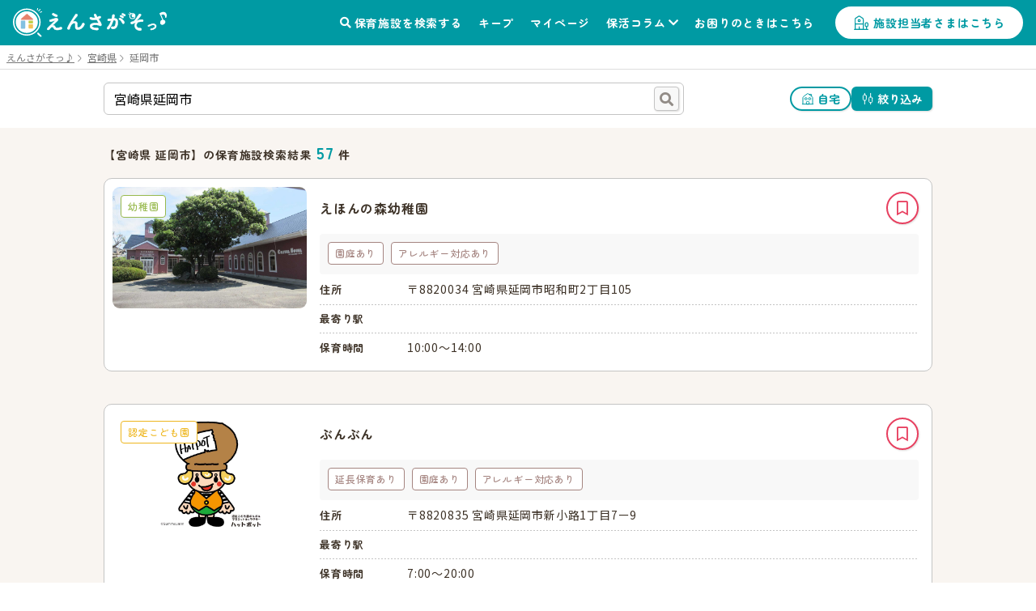

--- FILE ---
content_type: text/html; charset=utf-8
request_url: https://ensagaso.com/search/prefecture_45/city_1789
body_size: 8079
content:
<!DOCTYPE html>
<html lang="ja">
    <head>
        <meta charset="UTF-8">
        <meta name="viewport" content="width=device-width,initial-scale=1">
        <title>宮崎県 延岡市の保育施設一覧 | 保育園探しならえんさがそっ♪</title>
        <meta name="description" content="宮崎県 延岡市の保育施設一覧ページです。保育園・認定こども園・幼稚園探しがもっとスムーズに、もっと楽になる検索サイト【えんさがそっ♪】。保活のお悩みを解決します。">

                <!-- ogp start -->
<meta property="og:url" content="https://ensagaso.com/search/prefecture_45/city_1789">
<meta property="og:type" content="website">
<meta property="og:title" content="宮崎県 延岡市の保育施設一覧 | 保育園探しならえんさがそっ♪">
<meta property="og:description" content="宮崎県 延岡市の保育施設一覧ページです。保育園・認定こども園・幼稚園探しがもっとスムーズに、もっと楽になる検索サイト【えんさがそっ♪】。保活のお悩みを解決します。">
<meta property="og:site_name" content="えんさがそっ♪">
<meta property="og:image" content="https://ensagaso.com/static/parent/img/ogp.jpg">
<!-- //ogp end -->
        <link rel="canonical" href="https://ensagaso.com/search/prefecture_45/city_1789">
        <link rel="stylesheet" href="https://use.fontawesome.com/releases/v5.6.1/css/all.css">
        <link rel="preconnect" href="https://fonts.googleapis.com">
        <link rel="preconnect" href="https://fonts.gstatic.com" crossorigin>
        <link href="https://fonts.googleapis.com/css2?family=Noto+Sans+JP:wght@400;700&family=Zen+Maru+Gothic:wght@500;700&display=swap" rel="stylesheet">
        <link rel="stylesheet" href="//cdn.jsdelivr.net/npm/slick-carousel@1.8.1/slick/slick.css"/>
        <link rel="stylesheet" href="//cdn.jsdelivr.net/npm/slick-carousel@1.8.1/slick/slick-theme.css">
        <link href="https://cdnjs.cloudflare.com/ajax/libs/toastr.js/latest/css/toastr.min.css" rel="stylesheet">
        <link rel="stylesheet" href="https://unpkg.com/microtip/microtip.css">
        <link rel="stylesheet" href="/static/parent/css/style.css?id=1dec300d331ce3fae494c38b30de6067">
        <link rel="icon" href="/favicon.ico">

        <!-- Google Tag Manager -->
<script>(function(w,d,s,l,i){w[l]=w[l]||[];w[l].push({'gtm.start':
new Date().getTime(),event:'gtm.js'});var f=d.getElementsByTagName(s)[0],
j=d.createElement(s),dl=l!='dataLayer'?'&l='+l:'';j.async=true;j.src=
'https://www.googletagmanager.com/gtm.js?id='+i+dl;f.parentNode.insertBefore(j,f);
})(window,document,'script','dataLayer','GTM-PM5ZTXZ');</script>
<!-- End Google Tag Manager -->        <script async src="https://pagead2.googlesyndication.com/pagead/js/adsbygoogle.js?client=ca-pub-6423839436696932" crossorigin="anonymous"></script>

        <meta name="csrf-token" content="Gp5BCMx8Frmz9OEqcjKXyXhyN3Jt8ymCqSjJucFQ">
    </head>
    <body>
        <!-- Google Tag Manager (noscript) -->
<noscript><iframe src="https://www.googletagmanager.com/ns.html?id=GTM-PM5ZTXZ"
height="0" width="0" style="display:none;visibility:hidden"></iframe></noscript>
<!-- End Google Tag Manager (noscript) -->        <header class="header">
    <!-- nav-header -->
    <nav class="nav-header" id="js-nav-header">
        <div class="nav-header__container">
                            <a href="/" class="nav-header__logo"><img src="/static/parent/img/logo.svg" alt="えんさがそっ♪"></a>
                        <ul class="nav-header__menu">
                <li class="nav-header__menu-item">
                    <a href="/map" class="nav-header__link">保育施設を検索する</a>
                </li>
                <li class="nav-header__menu-item">
                    <a href="/parent/keep" class="nav-header__link">キープ</a>
                </li>
                <li class="nav-header__menu-item">
                    <a href="/parent/mypage" class="nav-header__link">マイページ</a>
                </li>
                <li class="nav-header__menu-item nav-header__item--has-2nd-menu">
                    <a class="nav-header__link" href="/column">保活コラム</a>
                    <ul class="nav-header__2nd-menu">
                        <li class="nav-header__2nd-menu-item"><a href="/column#step">保活について知ろう！</a></li>
                        <li class="nav-header__2nd-menu-item"><a href="/column#book">育休応援コンテンツ</a></li>
                        <li class="nav-header__2nd-menu-item"><a href="/column#birth">働き方・生まれ月で見る保活</a></li>
                        <li class="nav-header__2nd-menu-item"><a href="/column#recommend">保活のおすすめ記事</a></li>
                        <li class="nav-header__2nd-menu-item"><a href="/column#area">エリア別保活情報</a></li>
                    </ul>
                </li>
                <li class="nav-header__menu-item">
                    <a href="/contact" class="nav-header__link">お困りのときはこちら</a>
                </li>
                                <li class="nav-header__menu-item">
                    <a href="/nursery_entrance" class="nav-header__button">施設担当者さまはこちら</a>
                </li>
                            </ul>
            <a class="nav-header__favorite" href="/parent/keep">
                <div class="nav-header__favorite-txt">キープ</div>
            </a>
            <div class="nav-header__toggle" id="js-nav-drawer-open">
                <div class="nav-header__toggle-line"></div>
                <div class="nav-header__toggle-line"></div>
                <div class="nav-header__toggle-line"></div>
                <div class="nav-header__toggle-txt">メニュー</div>
            </div>
        </div>
    </nav>
    <nav class="nav-drawer" id="js-nav-drawer" data-open="false">
        <div class="nav-drawer__container" style="display:none;">
            <div class="nav-drawer__menu-button">
                <button  class="nav-drawer__button-close" id="js-nav-drawer-close">
                    <div class="nav-drawer__button-close-line"></div>
                    <div class="nav-drawer__button-close-line"></div>
                </button>
            </div>
            <ul class="nav-drawer__menu">

                                    <li class="nav-drawer__menu-item nav-drawer__menu-item--button">
                        <a href="/parent/login" class="button-drawer button-drawer--login">ログイン</a>
                        <a href="/parent/register" class="button-drawer">新規登録</a>
                    </li>
                                <li class="nav-drawer__menu-item">
                    <a href="/map" class="nav-drawer__link">保育施設を検索する</a>
                </li>
                <li class="nav-drawer__menu-item">
                    <a href="/parent/keep" class="nav-drawer__link">キープリスト</a>
                </li>
                <li class="nav-drawer__menu-item">
                    <a href="/parent/mypage" class="nav-drawer__link">マイページ</a>
                </li>
                <li class="nav-drawer__menu-item">
                    <span class="nav-drawer__link nav-drawer__link--has-2nd-menu">保活コラム</span>
                    <ul class="nav-drawer__2nd-menu">
                        <li class="nav-drawer__2nd-menu-item"><a href="/column#step">保活について知ろう！</a></li>
                        <li class="nav-drawer__2nd-menu-item"><a href="/column#book">育休応援コンテンツ</a></li>
                        <li class="nav-drawer__2nd-menu-item"><a href="/column#birth">働き方・生まれ月で見る保活</a></li>
                        <li class="nav-drawer__2nd-menu-item"><a href="/column#recommend">保活のおすすめ記事</a></li>
                        <li class="nav-drawer__2nd-menu-item"><a href="/column#area">エリア別保活情報</a></li>
                    </ul>
                </li>
                <li class="nav-drawer__menu-item">
                    <a href="/contact" class="nav-drawer__link">お困りのときはこちら</a>
                </li>

                                <li class="nav-drawer__menu-item">
                    <a href="/nursery_entrance" class="nav-drawer__link">施設担当者さまはこちら</a>
                </li>
                            </ul>
        </div>
    </nav>
    <div class="nav-drawer__overlay" id="js-nav-drawer-overlay"></div>
</header>
        <main class="wrapper ">
                            <div class="breadcrumbs">
        <ul class="breadcrumbs__list" itemscope itemtype="https://schema.org/BreadcrumbList">
            
                                    <li class="breadcrumbs__item" itemprop="itemListElement" itemscope itemtype="https://schema.org/ListItem">
                        <a itemprop="item" href="/" class="breadcrumbs__link">
                            <span itemprop="name">えんさがそっ♪</span>
                        </a>
                        <meta itemprop="position" content="1" />
                    </li>
                
            
                                    <li class="breadcrumbs__item" itemprop="itemListElement" itemscope itemtype="https://schema.org/ListItem">
                        <a itemprop="item" href="/search/prefecture_45" class="breadcrumbs__link">
                            <span itemprop="name">宮崎県</span>
                        </a>
                        <meta itemprop="position" content="2" />
                    </li>
                
            
                                    <li class="breadcrumbs__item breadcrumbs__current active" itemprop="itemListElement" itemscope itemtype="https://schema.org/ListItem">
                        <span itemprop="name">延岡市</span>
                        <meta itemprop="position" content="3" />
                    </li>
                
                    </ul>
    </div>

                        <section class="nursery-search js-list-page">
    <div class="nursery-search__input">
        <input type="text" name="search" id="search" class="form__input--text-search" placeholder="駅名、エリア名を入力" value="宮崎県延岡市">
        <button type="button" class="button-mark button-mark--search js-search">検索する</button>
    </div>
    <ul class="nursery-search__control">
        <li class="nursery-search__control-item js-gps" style="display:none;"><button type="button" class="button-small button-small--current-location">現在地</button></li>
        <li class="nursery-search__control-item"><button type="button" class="button-small button-small--home">自宅</button></li>
        <li class="nursery-search__control-item"><button type="button" class="button-condition js-modal-show" data-target="#js-modal-condition" id="js-button-condition">絞り込み</button></li>
    </ul>
</section>

<section class="nursery-result">
    <div class="nursery-list-wrap">
        <div class="nursery-result__control">
                        <h1 class="nursery-result__count">【宮崎県 延岡市】の保育施設検索結果<span> 57</span>&nbsp;件</h1>
        </div>
        <ul class="nursery-list">
                        <li class="nursery-list__container " data-latitude="32.58836974" data-longitude="131.67989956">
                                <a class="ga-link-nursery-list_search" href="/ns/13515" target="_blank">
                    <div class="nursery-list__pic-area">
                        <img class="nursery-list__pic" src="/parent/image?id=33362" alt="えほんの森幼稚園">
                        <span class="icon--nursery-type type4">幼稚園</span>
                    </div>
                                        <div class="nursery-list__favorite-name-area">
                        <h2 class="nursery-list__name">
                            えほんの森幼稚園
                        </h2>
                        <div class="nursery-list__favorite-btn-area">
                            <button type="button"
                                    class="button-favorite--mark js-prevent-default js-favorite-button  ga-submit-keep-list_search"
                                    data-target="#js-modal-dialog"
                                    data-nursery_id="13515">キープ
                            </button>
                        </div>
                    </div>
                    <ul class="nursery-list__category">
                    <li class='icon--feature'>園庭あり</li>
                    <li class='icon--feature'>アレルギー対応あり</li>
            </ul>
                    <p class="nursery-list__distance-from-pin js-distance" style="display:none;" data-latitude="32.58836974" data-longitude="131.67989956">計算中...</p>
<div class="nursery-list__list-container">
    <dl class="nursery-list__list">
        <dt class="nursery-list__list-heading">住所</dt>
        <dd class="nursery-list__list-content">〒8820034 宮崎県延岡市昭和町2丁目105</dd>
    </dl>
    <dl class="nursery-list__list">
        <dt class="nursery-list__list-heading">最寄り駅</dt>
        <dd class="nursery-list__list-content">
                    </dd>
    </dl>
    <dl class="nursery-list__list">
        <dt class="nursery-list__list-heading">保育時間</dt>
        <dd class="nursery-list__list-content">10:00～14:00</dd>
    </dl>
    </div>
                </a>

            </li>
                        <li class="nursery-list__container " data-latitude="32.57168416" data-longitude="131.66503164">
                                <a class="ga-link-nursery-list_search" href="/ns/13586" target="_blank">
                    <div class="nursery-list__pic-area">
                        <img class="nursery-list__pic" src="/parent/image?id=27908" alt="ぶんぶん">
                        <span class="icon--nursery-type type3">認定こども園</span>
                    </div>
                                        <div class="nursery-list__favorite-name-area">
                        <h2 class="nursery-list__name">
                            ぶんぶん
                        </h2>
                        <div class="nursery-list__favorite-btn-area">
                            <button type="button"
                                    class="button-favorite--mark js-prevent-default js-favorite-button  ga-submit-keep-list_search"
                                    data-target="#js-modal-dialog"
                                    data-nursery_id="13586">キープ
                            </button>
                        </div>
                    </div>
                    <ul class="nursery-list__category">
                    <li class='icon--feature'>延長保育あり</li>
                    <li class='icon--feature'>園庭あり</li>
                    <li class='icon--feature'>アレルギー対応あり</li>
            </ul>
                    <p class="nursery-list__distance-from-pin js-distance" style="display:none;" data-latitude="32.57168416" data-longitude="131.66503164">計算中...</p>
<div class="nursery-list__list-container">
    <dl class="nursery-list__list">
        <dt class="nursery-list__list-heading">住所</dt>
        <dd class="nursery-list__list-content">〒8820835 宮崎県延岡市新小路1丁目7ー9</dd>
    </dl>
    <dl class="nursery-list__list">
        <dt class="nursery-list__list-heading">最寄り駅</dt>
        <dd class="nursery-list__list-content">
                    </dd>
    </dl>
    <dl class="nursery-list__list">
        <dt class="nursery-list__list-heading">保育時間</dt>
        <dd class="nursery-list__list-content">7:00～20:00</dd>
    </dl>
    </div>
                </a>

            </li>
                        <li class="nursery-list__container " data-latitude="32.57679023" data-longitude="131.68580249">
                                <a class="ga-link-nursery-list_search" href="/ns/13513" target="_blank">
                    <div class="nursery-list__pic-area">
                        <img class="nursery-list__pic" src="/parent/image?id=" alt="東幼稚園">
                        <span class="icon--nursery-type type3">認定こども園</span>
                    </div>
                                        <div class="nursery-list__favorite-name-area">
                        <h2 class="nursery-list__name">
                            東幼稚園
                        </h2>
                        <div class="nursery-list__favorite-btn-area">
                            <button type="button"
                                    class="button-favorite--mark js-prevent-default js-favorite-button  ga-submit-keep-list_search"
                                    data-target="#js-modal-dialog"
                                    data-nursery_id="13513">キープ
                            </button>
                        </div>
                    </div>
                    <ul class="nursery-list__category">
                    <li class='icon--feature'>一時保育あり</li>
                    <li class='icon--feature'>園庭あり</li>
            </ul>
                    <p class="nursery-list__distance-from-pin js-distance" style="display:none;" data-latitude="32.57679023" data-longitude="131.68580249">計算中...</p>
<div class="nursery-list__list-container">
    <dl class="nursery-list__list">
        <dt class="nursery-list__list-heading">住所</dt>
        <dd class="nursery-list__list-content">〒8820855 宮崎県延岡市卸本町7-24</dd>
    </dl>
    <dl class="nursery-list__list">
        <dt class="nursery-list__list-heading">最寄り駅</dt>
        <dd class="nursery-list__list-content">
                    </dd>
    </dl>
    <dl class="nursery-list__list">
        <dt class="nursery-list__list-heading">保育時間</dt>
        <dd class="nursery-list__list-content">7:00～18:00</dd>
    </dl>
    </div>
                </a>

            </li>
                        <li class="nursery-list__container " data-latitude="32.58456796" data-longitude="131.63368899">
                                <a class="ga-link-nursery-list_search" href="/ns/13585" target="_blank">
                    <div class="nursery-list__pic-area">
                        <img class="nursery-list__pic" src="/parent/image?id=" alt="松山保育園">
                        <span class="icon--nursery-type type1">認可保育園</span>
                    </div>
                                        <div class="nursery-list__favorite-name-area">
                        <h2 class="nursery-list__name">
                            松山保育園
                        </h2>
                        <div class="nursery-list__favorite-btn-area">
                            <button type="button"
                                    class="button-favorite--mark js-prevent-default js-favorite-button  ga-submit-keep-list_search"
                                    data-target="#js-modal-dialog"
                                    data-nursery_id="13585">キープ
                            </button>
                        </div>
                    </div>
                    <ul class="nursery-list__category">
                    <li class='icon--feature'>一時保育あり</li>
                    <li class='icon--feature'>障がい児受け入れ体制あり</li>
                    <li class='icon--feature'>園庭あり</li>
            </ul>
                    <p class="nursery-list__distance-from-pin js-distance" style="display:none;" data-latitude="32.58456796" data-longitude="131.63368899">計算中...</p>
<div class="nursery-list__list-container">
    <dl class="nursery-list__list">
        <dt class="nursery-list__list-heading">住所</dt>
        <dd class="nursery-list__list-content">〒8820062 宮崎県延岡市松山町1106のイ</dd>
    </dl>
    <dl class="nursery-list__list">
        <dt class="nursery-list__list-heading">最寄り駅</dt>
        <dd class="nursery-list__list-content">
                    </dd>
    </dl>
    <dl class="nursery-list__list">
        <dt class="nursery-list__list-heading">保育時間</dt>
        <dd class="nursery-list__list-content">7:00～19:00</dd>
    </dl>
    </div>
                </a>

            </li>
                        <li class="nursery-list__container " data-latitude="32.58008525" data-longitude="131.6403636">
                                <a class="ga-link-nursery-list_search" href="/ns/13588" target="_blank">
                    <div class="nursery-list__pic-area">
                        <img class="nursery-list__pic" src="/parent/image?id=" alt="わかたけ保育園">
                        <span class="icon--nursery-type type1">認可保育園</span>
                    </div>
                                        <div class="nursery-list__favorite-name-area">
                        <h2 class="nursery-list__name">
                            わかたけ保育園
                        </h2>
                        <div class="nursery-list__favorite-btn-area">
                            <button type="button"
                                    class="button-favorite--mark js-prevent-default js-favorite-button  ga-submit-keep-list_search"
                                    data-target="#js-modal-dialog"
                                    data-nursery_id="13588">キープ
                            </button>
                        </div>
                    </div>
                    <ul class="nursery-list__category">
                    <li class='icon--feature'>延長保育あり</li>
                    <li class='icon--feature'>障がい児受け入れ体制あり</li>
                    <li class='icon--feature'>園庭あり</li>
            </ul>
                    <p class="nursery-list__distance-from-pin js-distance" style="display:none;" data-latitude="32.58008525" data-longitude="131.6403636">計算中...</p>
<div class="nursery-list__list-container">
    <dl class="nursery-list__list">
        <dt class="nursery-list__list-heading">住所</dt>
        <dd class="nursery-list__list-content">〒8820802 宮崎県延岡市野地町6丁目2013番地1</dd>
    </dl>
    <dl class="nursery-list__list">
        <dt class="nursery-list__list-heading">最寄り駅</dt>
        <dd class="nursery-list__list-content">
                    </dd>
    </dl>
    <dl class="nursery-list__list">
        <dt class="nursery-list__list-heading">保育時間</dt>
        <dd class="nursery-list__list-content">7:00～18:00</dd>
    </dl>
    </div>
                </a>

            </li>
                        <li class="nursery-list__container " data-latitude="32.52778543" data-longitude="131.6683335">
                                <a class="ga-link-nursery-list_search" href="/ns/13590" target="_blank">
                    <div class="nursery-list__pic-area">
                        <img class="nursery-list__pic" src="/parent/image?id=" alt="幼保連携型認定こども園友愛保育園">
                        <span class="icon--nursery-type type3">認定こども園</span>
                    </div>
                                        <div class="nursery-list__favorite-name-area">
                        <h2 class="nursery-list__name">
                            幼保連携型認定こども園友愛保育園
                        </h2>
                        <div class="nursery-list__favorite-btn-area">
                            <button type="button"
                                    class="button-favorite--mark js-prevent-default js-favorite-button  ga-submit-keep-list_search"
                                    data-target="#js-modal-dialog"
                                    data-nursery_id="13590">キープ
                            </button>
                        </div>
                    </div>
                    <ul class="nursery-list__category">
                    <li class='icon--feature'>一時保育あり</li>
                    <li class='icon--feature'>障がい児受け入れ体制あり</li>
                    <li class='icon--feature'>園庭あり</li>
            </ul>
                    <p class="nursery-list__distance-from-pin js-distance" style="display:none;" data-latitude="32.52778543" data-longitude="131.6683335">計算中...</p>
<div class="nursery-list__list-container">
    <dl class="nursery-list__list">
        <dt class="nursery-list__list-heading">住所</dt>
        <dd class="nursery-list__list-content">〒8890503 宮崎県延岡市伊形町2203</dd>
    </dl>
    <dl class="nursery-list__list">
        <dt class="nursery-list__list-heading">最寄り駅</dt>
        <dd class="nursery-list__list-content">
                    </dd>
    </dl>
    <dl class="nursery-list__list">
        <dt class="nursery-list__list-heading">保育時間</dt>
        <dd class="nursery-list__list-content">7:00～19:00</dd>
    </dl>
    </div>
                </a>

            </li>
                        <li class="nursery-list__container " data-latitude="32.55342488" data-longitude="131.67350148">
                                <a class="ga-link-nursery-list_search" href="/ns/13591" target="_blank">
                    <div class="nursery-list__pic-area">
                        <img class="nursery-list__pic" src="/parent/image?id=" alt="みなみ保育園">
                        <span class="icon--nursery-type type1">認可保育園</span>
                    </div>
                                        <div class="nursery-list__favorite-name-area">
                        <h2 class="nursery-list__name">
                            みなみ保育園
                        </h2>
                        <div class="nursery-list__favorite-btn-area">
                            <button type="button"
                                    class="button-favorite--mark js-prevent-default js-favorite-button  ga-submit-keep-list_search"
                                    data-target="#js-modal-dialog"
                                    data-nursery_id="13591">キープ
                            </button>
                        </div>
                    </div>
                    <ul class="nursery-list__category">
                    <li class='icon--feature'>障がい児受け入れ体制あり</li>
                    <li class='icon--feature'>園庭あり</li>
            </ul>
                    <p class="nursery-list__distance-from-pin js-distance" style="display:none;" data-latitude="32.55342488" data-longitude="131.67350148">計算中...</p>
<div class="nursery-list__list-container">
    <dl class="nursery-list__list">
        <dt class="nursery-list__list-heading">住所</dt>
        <dd class="nursery-list__list-content">〒8820866 宮崎県延岡市平原町2丁目822番地1</dd>
    </dl>
    <dl class="nursery-list__list">
        <dt class="nursery-list__list-heading">最寄り駅</dt>
        <dd class="nursery-list__list-content">
                    </dd>
    </dl>
    <dl class="nursery-list__list">
        <dt class="nursery-list__list-heading">保育時間</dt>
        <dd class="nursery-list__list-content">7:00～19:00</dd>
    </dl>
    </div>
                </a>

            </li>
                        <li class="nursery-list__container " data-latitude="32.59513003" data-longitude="131.66960257">
                                <a class="ga-link-nursery-list_search" href="/ns/13600" target="_blank">
                    <div class="nursery-list__pic-area">
                        <img class="nursery-list__pic" src="/parent/image?id=" alt="認定こども園 延岡望幼稚園">
                        <span class="icon--nursery-type type3">認定こども園</span>
                    </div>
                                        <div class="nursery-list__favorite-name-area">
                        <h2 class="nursery-list__name">
                            認定こども園 延岡望幼稚園
                        </h2>
                        <div class="nursery-list__favorite-btn-area">
                            <button type="button"
                                    class="button-favorite--mark js-prevent-default js-favorite-button  ga-submit-keep-list_search"
                                    data-target="#js-modal-dialog"
                                    data-nursery_id="13600">キープ
                            </button>
                        </div>
                    </div>
                    <ul class="nursery-list__category">
                    <li class='icon--feature'>一時保育あり</li>
                    <li class='icon--feature'>園庭あり</li>
            </ul>
                    <p class="nursery-list__distance-from-pin js-distance" style="display:none;" data-latitude="32.59513003" data-longitude="131.66960257">計算中...</p>
<div class="nursery-list__list-container">
    <dl class="nursery-list__list">
        <dt class="nursery-list__list-heading">住所</dt>
        <dd class="nursery-list__list-content">〒8820031 宮崎県延岡市中川原町2丁目4704-6</dd>
    </dl>
    <dl class="nursery-list__list">
        <dt class="nursery-list__list-heading">最寄り駅</dt>
        <dd class="nursery-list__list-content">
                    </dd>
    </dl>
    <dl class="nursery-list__list">
        <dt class="nursery-list__list-heading">保育時間</dt>
        <dd class="nursery-list__list-content">7:00～18:30</dd>
    </dl>
    </div>
                </a>

            </li>
                        <li class="nursery-list__container " data-latitude="32.61673179" data-longitude="131.69147502">
                                <a class="ga-link-nursery-list_search" href="/ns/13601" target="_blank">
                    <div class="nursery-list__pic-area">
                        <img class="nursery-list__pic" src="/parent/image?id=" alt="幼保連携型認定こども園カナリヤ">
                        <span class="icon--nursery-type type3">認定こども園</span>
                    </div>
                                        <div class="nursery-list__favorite-name-area">
                        <h2 class="nursery-list__name">
                            幼保連携型認定こども園カナリヤ
                        </h2>
                        <div class="nursery-list__favorite-btn-area">
                            <button type="button"
                                    class="button-favorite--mark js-prevent-default js-favorite-button  ga-submit-keep-list_search"
                                    data-target="#js-modal-dialog"
                                    data-nursery_id="13601">キープ
                            </button>
                        </div>
                    </div>
                    <ul class="nursery-list__category">
                    <li class='icon--feature'>一時保育あり</li>
                    <li class='icon--feature'>園庭あり</li>
            </ul>
                    <p class="nursery-list__distance-from-pin js-distance" style="display:none;" data-latitude="32.61673179" data-longitude="131.69147502">計算中...</p>
<div class="nursery-list__list-container">
    <dl class="nursery-list__list">
        <dt class="nursery-list__list-heading">住所</dt>
        <dd class="nursery-list__list-content">〒8820017 宮崎県延岡市川島町3851</dd>
    </dl>
    <dl class="nursery-list__list">
        <dt class="nursery-list__list-heading">最寄り駅</dt>
        <dd class="nursery-list__list-content">
                    </dd>
    </dl>
    <dl class="nursery-list__list">
        <dt class="nursery-list__list-heading">保育時間</dt>
        <dd class="nursery-list__list-content">7:00～19:00</dd>
    </dl>
    </div>
                </a>

            </li>
                        <li class="nursery-list__container " data-latitude="32.52089195" data-longitude="131.67714404">
                                <a class="ga-link-nursery-list_search" href="/ns/13603" target="_blank">
                    <div class="nursery-list__pic-area">
                        <img class="nursery-list__pic" src="/parent/image?id=" alt="一ツ岡南幼稚園">
                        <span class="icon--nursery-type type3">認定こども園</span>
                    </div>
                                        <div class="nursery-list__favorite-name-area">
                        <h2 class="nursery-list__name">
                            一ツ岡南幼稚園
                        </h2>
                        <div class="nursery-list__favorite-btn-area">
                            <button type="button"
                                    class="button-favorite--mark js-prevent-default js-favorite-button  ga-submit-keep-list_search"
                                    data-target="#js-modal-dialog"
                                    data-nursery_id="13603">キープ
                            </button>
                        </div>
                    </div>
                    <ul class="nursery-list__category">
                    <li class='icon--feature'>一時保育あり</li>
                    <li class='icon--feature'>園庭あり</li>
            </ul>
                    <p class="nursery-list__distance-from-pin js-distance" style="display:none;" data-latitude="32.52089195" data-longitude="131.67714404">計算中...</p>
<div class="nursery-list__list-container">
    <dl class="nursery-list__list">
        <dt class="nursery-list__list-heading">住所</dt>
        <dd class="nursery-list__list-content">〒8890506 宮崎県延岡市南一ケ岡2丁目14-1</dd>
    </dl>
    <dl class="nursery-list__list">
        <dt class="nursery-list__list-heading">最寄り駅</dt>
        <dd class="nursery-list__list-content">
                    </dd>
    </dl>
    <dl class="nursery-list__list">
        <dt class="nursery-list__list-heading">保育時間</dt>
        <dd class="nursery-list__list-content">7:15～18:15</dd>
    </dl>
    </div>
                </a>

            </li>
                        <li class="nursery-list__container " data-latitude="32.58726771" data-longitude="131.70527834">
                                <a class="ga-link-nursery-list_search" href="/ns/13604" target="_blank">
                    <div class="nursery-list__pic-area">
                        <img class="nursery-list__pic" src="/parent/image?id=" alt="ほうざい保育園">
                        <span class="icon--nursery-type type3">認定こども園</span>
                    </div>
                                        <div class="nursery-list__favorite-name-area">
                        <h2 class="nursery-list__name">
                            ほうざい保育園
                        </h2>
                        <div class="nursery-list__favorite-btn-area">
                            <button type="button"
                                    class="button-favorite--mark js-prevent-default js-favorite-button  ga-submit-keep-list_search"
                                    data-target="#js-modal-dialog"
                                    data-nursery_id="13604">キープ
                            </button>
                        </div>
                    </div>
                    <ul class="nursery-list__category">
                    <li class='icon--feature'>障がい児受け入れ体制あり</li>
                    <li class='icon--feature'>園庭あり</li>
            </ul>
                    <p class="nursery-list__distance-from-pin js-distance" style="display:none;" data-latitude="32.58726771" data-longitude="131.70527834">計算中...</p>
<div class="nursery-list__list-container">
    <dl class="nursery-list__list">
        <dt class="nursery-list__list-heading">住所</dt>
        <dd class="nursery-list__list-content">〒8820853 宮崎県延岡市方財町157</dd>
    </dl>
    <dl class="nursery-list__list">
        <dt class="nursery-list__list-heading">最寄り駅</dt>
        <dd class="nursery-list__list-content">
                    </dd>
    </dl>
    <dl class="nursery-list__list">
        <dt class="nursery-list__list-heading">保育時間</dt>
        <dd class="nursery-list__list-content">7:00～18:00</dd>
    </dl>
    </div>
                </a>

            </li>
                        <li class="nursery-list__container " data-latitude="32.57218329" data-longitude="131.64534694">
                                <a class="ga-link-nursery-list_search" href="/ns/13605" target="_blank">
                    <div class="nursery-list__pic-area">
                        <img class="nursery-list__pic" src="/parent/image?id=" alt="ゆりかごWEC学院">
                        <span class="icon--nursery-type type3">認定こども園</span>
                    </div>
                                        <div class="nursery-list__favorite-name-area">
                        <h2 class="nursery-list__name">
                            ゆりかごWEC学院
                        </h2>
                        <div class="nursery-list__favorite-btn-area">
                            <button type="button"
                                    class="button-favorite--mark js-prevent-default js-favorite-button  ga-submit-keep-list_search"
                                    data-target="#js-modal-dialog"
                                    data-nursery_id="13605">キープ
                            </button>
                        </div>
                    </div>
                    <ul class="nursery-list__category">
                    <li class='icon--feature'>一時保育あり</li>
                    <li class='icon--feature'>障がい児受け入れ体制あり</li>
                    <li class='icon--feature'>園庭あり</li>
            </ul>
                    <p class="nursery-list__distance-from-pin js-distance" style="display:none;" data-latitude="32.57218329" data-longitude="131.64534694">計算中...</p>
<div class="nursery-list__list-container">
    <dl class="nursery-list__list">
        <dt class="nursery-list__list-heading">住所</dt>
        <dd class="nursery-list__list-content">〒8820803 宮崎県延岡市大貫町4丁目2660-2</dd>
    </dl>
    <dl class="nursery-list__list">
        <dt class="nursery-list__list-heading">最寄り駅</dt>
        <dd class="nursery-list__list-content">
                    </dd>
    </dl>
    <dl class="nursery-list__list">
        <dt class="nursery-list__list-heading">保育時間</dt>
        <dd class="nursery-list__list-content">7:00～19:00</dd>
    </dl>
    </div>
                </a>

            </li>
                        <li class="nursery-list__container " data-latitude="32.59730816" data-longitude="131.68777918">
                                <a class="ga-link-nursery-list_search" href="/ns/13606" target="_blank">
                    <div class="nursery-list__pic-area">
                        <img class="nursery-list__pic" src="/parent/image?id=" alt="こばと保育園">
                        <span class="icon--nursery-type type3">認定こども園</span>
                    </div>
                                        <div class="nursery-list__favorite-name-area">
                        <h2 class="nursery-list__name">
                            こばと保育園
                        </h2>
                        <div class="nursery-list__favorite-btn-area">
                            <button type="button"
                                    class="button-favorite--mark js-prevent-default js-favorite-button  ga-submit-keep-list_search"
                                    data-target="#js-modal-dialog"
                                    data-nursery_id="13606">キープ
                            </button>
                        </div>
                    </div>
                    <ul class="nursery-list__category">
                    <li class='icon--feature'>一時保育あり</li>
                    <li class='icon--feature'>障がい児受け入れ体制あり</li>
                    <li class='icon--feature'>園庭あり</li>
            </ul>
                    <p class="nursery-list__distance-from-pin js-distance" style="display:none;" data-latitude="32.59730816" data-longitude="131.68777918">計算中...</p>
<div class="nursery-list__list-container">
    <dl class="nursery-list__list">
        <dt class="nursery-list__list-heading">住所</dt>
        <dd class="nursery-list__list-content">〒8820024 宮崎県延岡市大武町5299</dd>
    </dl>
    <dl class="nursery-list__list">
        <dt class="nursery-list__list-heading">最寄り駅</dt>
        <dd class="nursery-list__list-content">
                    </dd>
    </dl>
    <dl class="nursery-list__list">
        <dt class="nursery-list__list-heading">保育時間</dt>
        <dd class="nursery-list__list-content">6:30～22:00</dd>
    </dl>
    </div>
                </a>

            </li>
                        <li class="nursery-list__container " data-latitude="32.52549996" data-longitude="131.6804214">
                                <a class="ga-link-nursery-list_search" href="/ns/13607" target="_blank">
                    <div class="nursery-list__pic-area">
                        <img class="nursery-list__pic" src="/parent/image?id=" alt="第二ゆりかごWEC学院">
                        <span class="icon--nursery-type type3">認定こども園</span>
                    </div>
                                        <div class="nursery-list__favorite-name-area">
                        <h2 class="nursery-list__name">
                            第二ゆりかごWEC学院
                        </h2>
                        <div class="nursery-list__favorite-btn-area">
                            <button type="button"
                                    class="button-favorite--mark js-prevent-default js-favorite-button  ga-submit-keep-list_search"
                                    data-target="#js-modal-dialog"
                                    data-nursery_id="13607">キープ
                            </button>
                        </div>
                    </div>
                    <ul class="nursery-list__category">
                    <li class='icon--feature'>一時保育あり</li>
                    <li class='icon--feature'>障がい児受け入れ体制あり</li>
                    <li class='icon--feature'>園庭あり</li>
            </ul>
                    <p class="nursery-list__distance-from-pin js-distance" style="display:none;" data-latitude="32.52549996" data-longitude="131.6804214">計算中...</p>
<div class="nursery-list__list-container">
    <dl class="nursery-list__list">
        <dt class="nursery-list__list-heading">住所</dt>
        <dd class="nursery-list__list-content">〒8890505 宮崎県延岡市北一ヶ岡3丁目11-12</dd>
    </dl>
    <dl class="nursery-list__list">
        <dt class="nursery-list__list-heading">最寄り駅</dt>
        <dd class="nursery-list__list-content">
                    </dd>
    </dl>
    <dl class="nursery-list__list">
        <dt class="nursery-list__list-heading">保育時間</dt>
        <dd class="nursery-list__list-content">7:00～19:00</dd>
    </dl>
    </div>
                </a>

            </li>
                        <li class="nursery-list__container " data-latitude="32.56035714" data-longitude="131.53914445">
                                <a class="ga-link-nursery-list_search" href="/ns/13608" target="_blank">
                    <div class="nursery-list__pic-area">
                        <img class="nursery-list__pic" src="/parent/image?id=" alt="幼保連携型認定こども園つのだ保育園">
                        <span class="icon--nursery-type type3">認定こども園</span>
                    </div>
                                        <div class="nursery-list__favorite-name-area">
                        <h2 class="nursery-list__name">
                            幼保連携型認定こども園つのだ保育園
                        </h2>
                        <div class="nursery-list__favorite-btn-area">
                            <button type="button"
                                    class="button-favorite--mark js-prevent-default js-favorite-button  ga-submit-keep-list_search"
                                    data-target="#js-modal-dialog"
                                    data-nursery_id="13608">キープ
                            </button>
                        </div>
                    </div>
                    <ul class="nursery-list__category">
                    <li class='icon--feature'>一時保育あり</li>
                    <li class='icon--feature'>障がい児受け入れ体制あり</li>
                    <li class='icon--feature'>園庭あり</li>
            </ul>
                    <p class="nursery-list__distance-from-pin js-distance" style="display:none;" data-latitude="32.56035714" data-longitude="131.53914445">計算中...</p>
<div class="nursery-list__list-container">
    <dl class="nursery-list__list">
        <dt class="nursery-list__list-heading">住所</dt>
        <dd class="nursery-list__list-content">〒8820104 宮崎県延岡市北方町角田丑786番地</dd>
    </dl>
    <dl class="nursery-list__list">
        <dt class="nursery-list__list-heading">最寄り駅</dt>
        <dd class="nursery-list__list-content">
                    </dd>
    </dl>
    <dl class="nursery-list__list">
        <dt class="nursery-list__list-heading">保育時間</dt>
        <dd class="nursery-list__list-content">7:00～20:00</dd>
    </dl>
    </div>
                </a>

            </li>
                        <li class="nursery-list__container " data-latitude="32.5829734" data-longitude="131.6675781">
                                <a class="ga-link-nursery-list_search" href="/ns/13611" target="_blank">
                    <div class="nursery-list__pic-area">
                        <img class="nursery-list__pic" src="/parent/image?id=" alt="ちゃいるどべーす/IDEKITA(ほうざい保育園分園)">
                        <span class="icon--nursery-type type3">認定こども園</span>
                    </div>
                                        <div class="nursery-list__favorite-name-area">
                        <h2 class="nursery-list__name">
                            ちゃいるどべーす/IDEKITA(ほうざい保育園分園)
                        </h2>
                        <div class="nursery-list__favorite-btn-area">
                            <button type="button"
                                    class="button-favorite--mark js-prevent-default js-favorite-button  ga-submit-keep-list_search"
                                    data-target="#js-modal-dialog"
                                    data-nursery_id="13611">キープ
                            </button>
                        </div>
                    </div>
                    <ul class="nursery-list__category">
                    <li class='icon--feature'>園庭あり</li>
            </ul>
                    <p class="nursery-list__distance-from-pin js-distance" style="display:none;" data-latitude="32.5829734" data-longitude="131.6675781">計算中...</p>
<div class="nursery-list__list-container">
    <dl class="nursery-list__list">
        <dt class="nursery-list__list-heading">住所</dt>
        <dd class="nursery-list__list-content">〒8820856 宮崎県延岡市出北町1丁目16-1</dd>
    </dl>
    <dl class="nursery-list__list">
        <dt class="nursery-list__list-heading">最寄り駅</dt>
        <dd class="nursery-list__list-content">
                    </dd>
    </dl>
    <dl class="nursery-list__list">
        <dt class="nursery-list__list-heading">保育時間</dt>
        <dd class="nursery-list__list-content">7:00～18:00</dd>
    </dl>
    </div>
                </a>

            </li>
                        <li class="nursery-list__container " data-latitude="32.58019725" data-longitude="131.65889542">
                                <a class="ga-link-nursery-list_search" href="/ns/13612" target="_blank">
                    <div class="nursery-list__pic-area">
                        <img class="nursery-list__pic" src="/parent/image?id=" alt="おりいぶ(こばと保育園分園)">
                        <span class="icon--nursery-type type3">認定こども園</span>
                    </div>
                                        <div class="nursery-list__favorite-name-area">
                        <h2 class="nursery-list__name">
                            おりいぶ(こばと保育園分園)
                        </h2>
                        <div class="nursery-list__favorite-btn-area">
                            <button type="button"
                                    class="button-favorite--mark js-prevent-default js-favorite-button  ga-submit-keep-list_search"
                                    data-target="#js-modal-dialog"
                                    data-nursery_id="13612">キープ
                            </button>
                        </div>
                    </div>
                    <ul class="nursery-list__category">
                    <li class='icon--feature'>一時保育あり</li>
                    <li class='icon--feature'>障がい児受け入れ体制あり</li>
                    <li class='icon--feature'>園庭あり</li>
            </ul>
                    <p class="nursery-list__distance-from-pin js-distance" style="display:none;" data-latitude="32.58019725" data-longitude="131.65889542">計算中...</p>
<div class="nursery-list__list-container">
    <dl class="nursery-list__list">
        <dt class="nursery-list__list-heading">住所</dt>
        <dd class="nursery-list__list-content">〒8820811 宮崎県延岡市天神小路313</dd>
    </dl>
    <dl class="nursery-list__list">
        <dt class="nursery-list__list-heading">最寄り駅</dt>
        <dd class="nursery-list__list-content">
                    </dd>
    </dl>
    <dl class="nursery-list__list">
        <dt class="nursery-list__list-heading">保育時間</dt>
        <dd class="nursery-list__list-content">7:00～19:00</dd>
    </dl>
    </div>
                </a>

            </li>
                        <li class="nursery-list__container " data-latitude="32.58300567" data-longitude="131.66543663">
                                <a class="ga-link-nursery-list_search" href="/ns/13615" target="_blank">
                    <div class="nursery-list__pic-area">
                        <img class="nursery-list__pic" src="/parent/image?id=" alt="わか葉幼稚園">
                        <span class="icon--nursery-type type4">幼稚園</span>
                    </div>
                                        <div class="nursery-list__favorite-name-area">
                        <h2 class="nursery-list__name">
                            わか葉幼稚園
                        </h2>
                        <div class="nursery-list__favorite-btn-area">
                            <button type="button"
                                    class="button-favorite--mark js-prevent-default js-favorite-button  ga-submit-keep-list_search"
                                    data-target="#js-modal-dialog"
                                    data-nursery_id="13615">キープ
                            </button>
                        </div>
                    </div>
                    <ul class="nursery-list__category">
                    <li class='icon--feature'>園庭あり</li>
            </ul>
                    <p class="nursery-list__distance-from-pin js-distance" style="display:none;" data-latitude="32.58300567" data-longitude="131.66543663">計算中...</p>
<div class="nursery-list__list-container">
    <dl class="nursery-list__list">
        <dt class="nursery-list__list-heading">住所</dt>
        <dd class="nursery-list__list-content">〒8820814 宮崎県延岡市北町2丁目1-3</dd>
    </dl>
    <dl class="nursery-list__list">
        <dt class="nursery-list__list-heading">最寄り駅</dt>
        <dd class="nursery-list__list-content">
                    </dd>
    </dl>
    <dl class="nursery-list__list">
        <dt class="nursery-list__list-heading">保育時間</dt>
        <dd class="nursery-list__list-content">7:30～18:00</dd>
    </dl>
    </div>
                </a>

            </li>
                        <li class="nursery-list__container " data-latitude="32.55178373" data-longitude="131.68207592">
                                <a class="ga-link-nursery-list_search" href="/ns/13616" target="_blank">
                    <div class="nursery-list__pic-area">
                        <img class="nursery-list__pic" src="/parent/image?id=" alt="聖心ウルスラ学園付属幼稚園">
                        <span class="icon--nursery-type type3">認定こども園</span>
                    </div>
                                        <div class="nursery-list__favorite-name-area">
                        <h2 class="nursery-list__name">
                            聖心ウルスラ学園付属幼稚園
                        </h2>
                        <div class="nursery-list__favorite-btn-area">
                            <button type="button"
                                    class="button-favorite--mark js-prevent-default js-favorite-button  ga-submit-keep-list_search"
                                    data-target="#js-modal-dialog"
                                    data-nursery_id="13616">キープ
                            </button>
                        </div>
                    </div>
                    <ul class="nursery-list__category">
                    <li class='icon--feature'>一時保育あり</li>
                    <li class='icon--feature'>障がい児受け入れ体制あり</li>
                    <li class='icon--feature'>園庭あり</li>
            </ul>
                    <p class="nursery-list__distance-from-pin js-distance" style="display:none;" data-latitude="32.55178373" data-longitude="131.68207592">計算中...</p>
<div class="nursery-list__list-container">
    <dl class="nursery-list__list">
        <dt class="nursery-list__list-heading">住所</dt>
        <dd class="nursery-list__list-content">〒8820863 宮崎県延岡市緑ヶ丘3丁目7-21</dd>
    </dl>
    <dl class="nursery-list__list">
        <dt class="nursery-list__list-heading">最寄り駅</dt>
        <dd class="nursery-list__list-content">
                    </dd>
    </dl>
    <dl class="nursery-list__list">
        <dt class="nursery-list__list-heading">保育時間</dt>
        <dd class="nursery-list__list-content">7:30～18:30</dd>
    </dl>
    </div>
                </a>

            </li>
                        <li class="nursery-list__container " data-latitude="32.56888711" data-longitude="131.6648207">
                                <a class="ga-link-nursery-list_search" href="/ns/13618" target="_blank">
                    <div class="nursery-list__pic-area">
                        <img class="nursery-list__pic" src="/parent/image?id=" alt="恒富保育所">
                        <span class="icon--nursery-type type1">認可保育園</span>
                    </div>
                                        <div class="nursery-list__favorite-name-area">
                        <h2 class="nursery-list__name">
                            恒富保育所
                        </h2>
                        <div class="nursery-list__favorite-btn-area">
                            <button type="button"
                                    class="button-favorite--mark js-prevent-default js-favorite-button  ga-submit-keep-list_search"
                                    data-target="#js-modal-dialog"
                                    data-nursery_id="13618">キープ
                            </button>
                        </div>
                    </div>
                    <ul class="nursery-list__category">
                    <li class='icon--feature'>障がい児受け入れ体制あり</li>
                    <li class='icon--feature'>園庭あり</li>
            </ul>
                    <p class="nursery-list__distance-from-pin js-distance" style="display:none;" data-latitude="32.56888711" data-longitude="131.6648207">計算中...</p>
<div class="nursery-list__list-container">
    <dl class="nursery-list__list">
        <dt class="nursery-list__list-heading">住所</dt>
        <dd class="nursery-list__list-content">〒8820836 宮崎県延岡市恒富町3丁目1-6</dd>
    </dl>
    <dl class="nursery-list__list">
        <dt class="nursery-list__list-heading">最寄り駅</dt>
        <dd class="nursery-list__list-content">
                    </dd>
    </dl>
    <dl class="nursery-list__list">
        <dt class="nursery-list__list-heading">保育時間</dt>
        <dd class="nursery-list__list-content">7:30～18:00</dd>
    </dl>
    </div>
                </a>

            </li>
                    </ul>
        <div class="nursery-list__pagination">
    <!-- pagination -->
    <div class="pagination">
        <ul class="pagination__list">
                            <li class="pagination__list-item">
                    <span href="" class="pagination__link--prev">&lt;</span>
                </li>
            
                            
                                                                                        <li class="pagination__list-item">
                                <span class="pagination__text--current">1</span>
                            </li>
                                                                                                <li class="pagination__list-item">
                                <a href="http://ensagaso.com/search/prefecture_45/city_1789?page=2" class="pagination__link">2</a>
                            </li>
                                                                                                <li class="pagination__list-item">
                                <a href="http://ensagaso.com/search/prefecture_45/city_1789?page=3" class="pagination__link">3</a>
                            </li>
                                                                        
            <!-- 次へ移動ボタン -->
                            <li class="pagination__list-item">
                    <a href="http://ensagaso.com/search/prefecture_45/city_1789?page=2" class="pagination__link--next">&gt;</a>
                </li>
                    </ul>
    </div><!-- /pagination -->
</div>
 
    </div>

    <!-- delete dialog -->
    <div class="modal dialog" id="js-modal-dialog">
        <div class="modal__container">
            <div class="modal__contents">
                <p class="modal__message">キープを削除しますか？</p>
                <div class="modal__btn-area">
                    <button type="button" class="button-general button-general--narrow js-confirm">はい</button>
                    <button type="button" class="button-cancel js-modal-hide">いいえ</button>
                </div>
            </div>
        </div>
        <div class="modal__overlay"></div>
    </div>
</section>
        </main>
        <!-- modal -->
 <div class="modal general" id="js-modal-regist-guide">
    <div class="modal__container">
        <button class="modal__close js-modal-hide"></button>
        <div class="modal__header">会員登録</div>
        <div class="modal__contents">
            <p class="modal__regist-guide-summary">会員登録して、えんさがそっ♪を<br class="sp-only">フルに活用しましょう！</p>
            <dl class="modal__regist-guide-content">
                <dt class="modal__regist-guide-catch">会員登録で園見学の申し込みも<br class="sp-only">スムーズに！</dt>
                <dd class="form__form-button-area">
                    <a class="button-regist button-regist--full" href="/parent/register">新規登録画面へ</a>
                </dd>
            </dl>
            <dl class="modal__regist-guide-content">
                <dt class="modal__regist-guide-txt">既に会員登録済みの方はこちら</dt>
                <dd class="form__form-button-area">
                    <a class="button-general button-general--full" href="/parent/login" >ログイン画面へ</a>
                </dd>
            </dl>
        </div>
    </div>
    <div class="modal__overlay"></div>
</div>

 <!-- modal -->
 <div class="modal general" id="js-modal-regist-home">
    <div class="modal__container">
        <button class="modal__close js-modal-hide"></button>
        <div class="modal__header">自宅の登録</div>
        <div class="modal__contents">
            <p class="modal__regist-guide-summary">自宅の位置情報を取得するには<br class="sp-only">自宅住所の登録が必要です</p>
            <dl class="modal__regist-guide-content">
                <dt class="modal__regist-guide-txt">住所の登録はこちら</dt>
                <dd class="form__form-button-area">
                    <a class="button-general button-general--full" href="/parent/mypage" >マイページ</a>
                </dd>
            </dl>
        </div>
    </div>
    <div class="modal__overlay"></div>
</div>
        <footer class="footer">
    <div class="footer__container">
        <div class="footer__logo"><img src="/static/parent/img/logo_color.svg" alt="えんさがそっ♪"></div>
        <!--
        <ul class="footer__sns">
            <li class="footer__sns-item"><a class="footer__sns-item-link" href=""><img src="/static/parent/img/ico_tw.svg"></a></li>
            <li class="footer__sns-item"><a class="footer__sns-item-link" href=""><img src="/static/parent/img/ico_fb.svg"></a></li>
            <li class="footer__sns-item"><a class="footer__sns-item-link" href=""><img src="/static/parent/img/ico_line.svg"></a></li>
        </ul>
        -->
        <ul class="footer__menu">
            <li class="footer__menu-item">
                <a class="footer__menu-item-link" href="/map">保育施設を検索する</a>
                <ul class="footer__menu--second">
                                            <li class="footer__second-menu-item"><a class="footer__sub-menu-item-link" href="/search/type_1">認可保育園</a></li>
                                            <li class="footer__second-menu-item"><a class="footer__sub-menu-item-link" href="/search/type_5">地域型保育園</a></li>
                                            <li class="footer__second-menu-item"><a class="footer__sub-menu-item-link" href="/search/type_3">認定こども園</a></li>
                                            <li class="footer__second-menu-item"><a class="footer__sub-menu-item-link" href="/search/type_6">認証・認定保育園</a></li>
                                            <li class="footer__second-menu-item"><a class="footer__sub-menu-item-link" href="/search/type_2">認可外保育園</a></li>
                                            <li class="footer__second-menu-item"><a class="footer__sub-menu-item-link" href="/search/type_7">企業主導型保育園</a></li>
                                            <li class="footer__second-menu-item"><a class="footer__sub-menu-item-link" href="/search/type_8">インターナショナルプリスクール</a></li>
                                            <li class="footer__second-menu-item"><a class="footer__sub-menu-item-link" href="/search/type_4">幼稚園</a></li>
                                    </ul>
            </li>
            <li class="footer__menu-item"><a class="footer__menu-item-link" href="/column">保活コラム</a></li>
            <li class="footer__menu-item"><a class="footer__menu-item-link" href="/nursery_entrance">保育施設担当者さまはこちら</a></li>
        </ul>
        <ul class="footer__menu--sub">
            <li class="footer__sub-menu-item"><a class="footer__sub-menu-item-link" href="/user_term">利用者・会員向け利用規約</a></li>
            <li class="footer__sub-menu-item"><a class="footer__sub-menu-item-link" href="/nursery_term">保育施設会員向け利用規約</a></li>
            <li class="footer__sub-menu-item"><a class="footer__sub-menu-item-link" href="/guidelines">掲載している保育施設の情報について</a></li>
            <li class="footer__sub-menu-item"><a class="footer__sub-menu-item-link" href="https://baby-job.co.jp/privacy-policy/" target="_blank">個人情報保護方針</a></li>
            <li class="footer__sub-menu-item"><a class="footer__sub-menu-item-link" href="https://baby-job.co.jp/#about">運営会社</a></li>
            <li class="footer__sub-menu-item"><a class="footer__sub-menu-item-link" href="/contact">お困りのときはこちら</a></li>
        </ul>
        <div class="footer__copy">&copy; BABY JOB Co.,Ltd. All Rights Reserved.</div>
    </div>
</footer>

        <script type="application/javascript" src="/static/parent/js/app.js?id=6ab5d2038c704d6fa4590be0140a7705"></script>
        <script type="application/javascript" src="/static/common/js/abtest.js?id=c0dcabb5449dd2606ebfb0fe0eaaba20"></script>

        
            <!-- search condition modal -->


<div class="modal full btn" id="js-modal-condition">
    <div class="modal__container">
        <button class="modal__close js-modal-hide"></button>
        <div class="modal__header">条件絞り込み</div>
        <div class="modal__contents">
            <dl class="nursery-condition">
                <dt class="nursery-condition__heading">施設種別</dt>
                <dd class="nursery-condition__content">
                    <ul>

                        <li class="nursery-condition__list-item">
                            <label class="form__input--check">
                                <input class="check-input js-licensed-nursery-parent" type="checkbox"
                                    
                                >
                                <span class="check-icon"></span>
                                <span class="check-text">
                                    <div>認可</div>
                                </span>
                            </label>
                        </li>

                        <li>
                            <ul class="nursery-condition__child-list licensed">
                                <li class="nursery-condition__list-item">
                                    <label class="form__input--check">
                                        <input
                                           class="check-input js-search-checkbox-element js-licensed-nursery-child" type="checkbox" name="type"
                                           value="1"
                                           
                                        >
                                        <span class="check-icon"></span>
                                        <span class="check-text">
                                            <div>認可保育園</div>
                                        </span>
                                    </label>
                                </li>
                                <li class="nursery-condition__list-item">
                                    <label class="form__input--check">
                                        <input
                                            class="check-input js-search-checkbox-element js-licensed-nursery-child" type="checkbox" name="type"
                                            value="5"
                                            
                                        >
                                        <span class="check-icon"></span>
                                        <span class="check-text">
                                            <div>地域型保育園</div>
                                        </span>
                                    </label>
                                </li>
                                <li class="nursery-condition__list-item">
                                    <label class="form__input--check">
                                        <input
                                            class="check-input js-search-checkbox-element js-licensed-nursery-child" type="checkbox" name="type"
                                            value="3"
                                            
                                        >
                                        <span class="check-icon"></span>
                                        <span class="check-text">
                                            <div>認定こども園</div>
                                        </span>
                                    </label>
                                </li>
                            </ul>
                        </li>

                        <li class="nursery-condition__list-item">
                            <label class="form__input--check">
                                <input
                                    class="check-input js-search-checkbox-element" type="checkbox" name="type"
                                    value="6"
                                    
                                >
                                <span class="check-icon"></span>
                                <span class="check-text">
                                    <div>認証・認定保育園</div>
                                </span>
                            </label>
                        </li>

                        <li class="nursery-condition__list-item">
                            <label class="form__input--check">
                                <input class="check-input js-unlicensed-nursery-parent" type="checkbox"
                                    
                                >
                                <span class="check-icon"></span>
                                <span class="check-text">
                                    <div>認可外</div>
                                </span>
                            </label>
                        </li>

                        <li>
                            <ul class="nursery-condition__child-list unlicensed">
                                <li class="nursery-condition__list-item">
                                    <label class="form__input--check">
                                        <input
                                            class="check-input js-search-checkbox-element js-unlicensed-nursery-child" type="checkbox" name="type"
                                            value="2"
                                            
                                        >
                                        <span class="check-icon"></span>
                                        <span class="check-text">
                                            <div>認可外保育園</div>
                                        </span>
                                    </label>
                                </li>
                                <li class="nursery-condition__list-item">
                                    <label class="form__input--check">
                                        <input
                                            class="check-input js-search-checkbox-element js-unlicensed-nursery-child" type="checkbox" name="type"
                                            value="7"
                                            
                                        >
                                        <span class="check-icon"></span>
                                        <span class="check-text">
                                            <div>企業主導型保育園</div>
                                        </span>
                                    </label>
                                </li>
                                <li class="nursery-condition__list-item">
                                    <label class="form__input--check">
                                        <input
                                            class="check-input js-search-checkbox-element js-unlicensed-nursery-child" type="checkbox" name="type"
                                            value="8"
                                            
                                        >
                                        <span class="check-icon"></span>
                                        <span class="check-text">
                                            <div>インターナショナルプリスクール</div>
                                        </span>
                                    </label>
                                </li>
                            </ul>
                        </li>

                        <li class="nursery-condition__list-item">
                            <ul class="nursery-condition__list">
                                <li class="nursery-condition__list-item">
                                    <label class="form__input--check">
                                        <input
                                            class="check-input js-search-checkbox-element" type="checkbox" name="type"
                                            value="4"
                                            
                                        >
                                        <span class="check-icon"></span>
                                        <span class="check-text">
                                            <div>幼稚園</div>
                                        </span>
                                    </label>
                                </li>
                            </ul>
                        </li>

                    </ul>
                </dd>
            </dl>

            <dl class="nursery-condition">
                <dt class="nursery-condition__heading">受入年齢</dt>
                <dd class="nursery-condition__content">
                    <ul class="nursery-condition__list">
                                                    <li class="nursery-condition__list-item">
                                <label class="form__input--check">
                                    <input class="check-input js-search-checkbox-element" type="checkbox" name="acceptableAge" value="0" >
                                    <span class="check-icon"></span>
                                    <span class="check-text check-text--sp-wrap">0歳児</span>
                                </label>
                            </li>
                                                    <li class="nursery-condition__list-item">
                                <label class="form__input--check">
                                    <input class="check-input js-search-checkbox-element" type="checkbox" name="acceptableAge" value="1" >
                                    <span class="check-icon"></span>
                                    <span class="check-text check-text--sp-wrap">1歳児</span>
                                </label>
                            </li>
                                                    <li class="nursery-condition__list-item">
                                <label class="form__input--check">
                                    <input class="check-input js-search-checkbox-element" type="checkbox" name="acceptableAge" value="2" >
                                    <span class="check-icon"></span>
                                    <span class="check-text check-text--sp-wrap">2歳児</span>
                                </label>
                            </li>
                                                    <li class="nursery-condition__list-item">
                                <label class="form__input--check">
                                    <input class="check-input js-search-checkbox-element" type="checkbox" name="acceptableAge" value="3" >
                                    <span class="check-icon"></span>
                                    <span class="check-text check-text--sp-wrap">3歳児</span>
                                </label>
                            </li>
                                                    <li class="nursery-condition__list-item">
                                <label class="form__input--check">
                                    <input class="check-input js-search-checkbox-element" type="checkbox" name="acceptableAge" value="4" >
                                    <span class="check-icon"></span>
                                    <span class="check-text check-text--sp-wrap">4歳児</span>
                                </label>
                            </li>
                                                    <li class="nursery-condition__list-item">
                                <label class="form__input--check">
                                    <input class="check-input js-search-checkbox-element" type="checkbox" name="acceptableAge" value="5" >
                                    <span class="check-icon"></span>
                                    <span class="check-text check-text--sp-wrap">5歳児</span>
                                </label>
                            </li>
                                            </ul>
                </dd>
            </dl>

                        <dl class="nursery-condition js-distanceCondition js-currentCenterLatitudeLongitude" data-keyword="" data-latitude="" data-longitude="">
                <dt class="nursery-condition__heading">距離</dt>
                <dd class="nursery-condition__content">
                    <ul class="nursery-condition__list">
                                                <li class="nursery-condition__list-item">
                            <label class="form__input--radio">
                                <input class="radio-input js-search-element" type="radio" name="distance" value="" checked>
                                <span class="radio-icon"></span>
                                <span class="radio-text">指定なし</span>
                            </label>
                        </li>
                                                <li class="nursery-condition__list-item">
                            <label class="form__input--radio">
                                <input class="radio-input js-search-element" type="radio" name="distance" value="500" >
                                <span class="radio-icon"></span>
                                <span class="radio-text">～500m</span>
                            </label>
                        </li>
                                                <li class="nursery-condition__list-item">
                            <label class="form__input--radio">
                                <input class="radio-input js-search-element" type="radio" name="distance" value="1000" >
                                <span class="radio-icon"></span>
                                <span class="radio-text">～1.0km</span>
                            </label>
                        </li>
                                                <li class="nursery-condition__list-item">
                            <label class="form__input--radio">
                                <input class="radio-input js-search-element" type="radio" name="distance" value="1500" >
                                <span class="radio-icon"></span>
                                <span class="radio-text">～1.5km</span>
                            </label>
                        </li>
                                                <li class="nursery-condition__list-item">
                            <label class="form__input--radio">
                                <input class="radio-input js-search-element" type="radio" name="distance" value="2000" >
                                <span class="radio-icon"></span>
                                <span class="radio-text">～2.0km</span>
                            </label>
                        </li>
                                            </ul>
                </dd>
            </dl>
            <dl class="nursery-condition">
                <dt class="nursery-condition__heading">特徴</dt>
                <dd class="nursery-condition__content">
                    <ul class="nursery-condition__list">
                                                    <li class="nursery-condition__list-item">
                                <label class="form__input--check">
                                    <input class="check-input js-search-checkbox-element" type="checkbox" name="option" value="21" >
                                    <span class="check-icon"></span>
                                    <span class="check-text type21">誰でも通園制度 対象施設</span>
                                </label>
                            </li>
                                                    <li class="nursery-condition__list-item">
                                <label class="form__input--check">
                                    <input class="check-input js-search-checkbox-element" type="checkbox" name="option" value="1" >
                                    <span class="check-icon"></span>
                                    <span class="check-text type1">延長保育あり</span>
                                </label>
                            </li>
                                                    <li class="nursery-condition__list-item">
                                <label class="form__input--check">
                                    <input class="check-input js-search-checkbox-element" type="checkbox" name="option" value="2" >
                                    <span class="check-icon"></span>
                                    <span class="check-text type2">一時保育あり</span>
                                </label>
                            </li>
                                                    <li class="nursery-condition__list-item">
                                <label class="form__input--check">
                                    <input class="check-input js-search-checkbox-element" type="checkbox" name="option" value="20" >
                                    <span class="check-icon"></span>
                                    <span class="check-text type20">慣らし保育あり</span>
                                </label>
                            </li>
                                                    <li class="nursery-condition__list-item">
                                <label class="form__input--check">
                                    <input class="check-input js-search-checkbox-element" type="checkbox" name="option" value="3" >
                                    <span class="check-icon"></span>
                                    <span class="check-text type3">病児保育あり</span>
                                </label>
                            </li>
                                                    <li class="nursery-condition__list-item">
                                <label class="form__input--check">
                                    <input class="check-input js-search-checkbox-element" type="checkbox" name="option" value="4" >
                                    <span class="check-icon"></span>
                                    <span class="check-text type4">障がい児受け入れ体制あり</span>
                                </label>
                            </li>
                                                    <li class="nursery-condition__list-item">
                                <label class="form__input--check">
                                    <input class="check-input js-search-checkbox-element" type="checkbox" name="option" value="5" >
                                    <span class="check-icon"></span>
                                    <span class="check-text type5">休日保育あり</span>
                                </label>
                            </li>
                                                    <li class="nursery-condition__list-item">
                                <label class="form__input--check">
                                    <input class="check-input js-search-checkbox-element" type="checkbox" name="option" value="6" >
                                    <span class="check-icon"></span>
                                    <span class="check-text type6">夜間保育あり</span>
                                </label>
                            </li>
                                                    <li class="nursery-condition__list-item">
                                <label class="form__input--check">
                                    <input class="check-input js-search-checkbox-element" type="checkbox" name="option" value="7" >
                                    <span class="check-icon"></span>
                                    <span class="check-text type7">園庭あり</span>
                                </label>
                            </li>
                                                    <li class="nursery-condition__list-item">
                                <label class="form__input--check">
                                    <input class="check-input js-search-checkbox-element" type="checkbox" name="option" value="8" >
                                    <span class="check-icon"></span>
                                    <span class="check-text type8">アレルギー対応あり</span>
                                </label>
                            </li>
                                                <li class="nursery-condition__list-item">
                            <label class="form__input--check">
                                <input class="check-input js-search-checkbox-element" type="checkbox" name="visit" value="1" >
                                <span class="check-icon"></span>
                                <span class="check-text check-text--sp-wrap">Webで見学申込可</span>
                            </label>
                        </li>
                        <li class="nursery-condition__list-item">
                            <label class="form__input--check">
                                <input class="check-input js-search-checkbox-element" type="checkbox" name="subscription" value="1" >
                                <span class="check-icon"></span>
                                <span class="check-text check-text--sp-wrap">おむつ定額サービスあり</span>
                            </label>
                        </li>
                    </ul>
                </dd>
            </dl>
            <dl class="nursery-condition">
                <dt class="nursery-condition__heading">登園 / お迎え時間</dt>
                <dd class="nursery-condition__content form">
                    <div class="form__form-group-flexwrap">
                                                <div class="form__input--select form__input--select-fit-content">
                            <select class="js-search-selectbox-element" name="startTime">
                                                                    <option value=""
                                        selected>指定なし</option>
                                                                    <option value="7:00"
                                        >7:00</option>
                                                                    <option value="7:30"
                                        >7:30</option>
                                                                    <option value="8:00"
                                        >8:00</option>
                                                                    <option value="8:30"
                                        >8:30</option>
                                                                    <option value="9:00"
                                        >9:00</option>
                                                                    <option value="9:30"
                                        >9:30</option>
                                                                    <option value="10:00"
                                        >10:00</option>
                                                            </select>
                        </div>
                        <span class="form__label"> に登園できる</span>
                    </div>
                    <div class="form__form-group-flexwrap">
                                                <div class="form__input--select form__input--select-fit-content">
                            <select class="js-search-selectbox-element" name="endTime">
                                                                    <option value=""
                                        selected>指定なし</option>
                                                                    <option value="17:00"
                                        >17:00</option>
                                                                    <option value="17:30"
                                        >17:30</option>
                                                                    <option value="18:00"
                                        >18:00</option>
                                                                    <option value="18:30"
                                        >18:30</option>
                                                                    <option value="19:00"
                                        >19:00</option>
                                                                    <option value="19:30"
                                        >19:30</option>
                                                                    <option value="20:00"
                                        >20:00</option>
                                                                    <option value="20:30"
                                        >20:30</option>
                                                                    <option value="21:00"
                                        >21:00</option>
                                                            </select>
                        </div>
                        <span class="form__label"> まで預けられる</span>
                    </div>
                </dd>
            </dl>
        </div>
        <div class="modal__footer">
            <button type="button" class="button-cancel js-clear">クリア</button>
            <button type="button" class="button-general js-search-condition">この条件で検索する</button>
        </div>
    </div>
    <div class="modal__overlay"></div>
</div>
                    </body>
</html>


--- FILE ---
content_type: text/html; charset=utf-8
request_url: https://www.google.com/recaptcha/api2/aframe
body_size: 181
content:
<!DOCTYPE HTML><html><head><meta http-equiv="content-type" content="text/html; charset=UTF-8"></head><body><script nonce="o7CiYAtgX7Q03N7cVuDSuw">/** Anti-fraud and anti-abuse applications only. See google.com/recaptcha */ try{var clients={'sodar':'https://pagead2.googlesyndication.com/pagead/sodar?'};window.addEventListener("message",function(a){try{if(a.source===window.parent){var b=JSON.parse(a.data);var c=clients[b['id']];if(c){var d=document.createElement('img');d.src=c+b['params']+'&rc='+(localStorage.getItem("rc::a")?sessionStorage.getItem("rc::b"):"");window.document.body.appendChild(d);sessionStorage.setItem("rc::e",parseInt(sessionStorage.getItem("rc::e")||0)+1);localStorage.setItem("rc::h",'1768960136910');}}}catch(b){}});window.parent.postMessage("_grecaptcha_ready", "*");}catch(b){}</script></body></html>

--- FILE ---
content_type: image/svg+xml
request_url: https://ensagaso.com/static/parent/img/ico_close-circle.svg
body_size: 925
content:
<svg width="24" height="24" viewBox="0 0 24 24" fill="none" xmlns="http://www.w3.org/2000/svg">
<path d="M12 22.75C6.07 22.75 1.25 17.93 1.25 12C1.25 6.07 6.07 1.25 12 1.25C17.93 1.25 22.75 6.07 22.75 12C22.75 17.93 17.93 22.75 12 22.75ZM12 2.75C6.9 2.75 2.75 6.9 2.75 12C2.75 17.1 6.9 21.25 12 21.25C17.1 21.25 21.25 17.1 21.25 12C21.25 6.9 17.1 2.75 12 2.75Z" fill="#292D32"/>
<path d="M9.16937 15.5801C8.97937 15.5801 8.78938 15.5101 8.63938 15.3601C8.34938 15.0701 8.34938 14.5901 8.63938 14.3001L14.2994 8.64011C14.5894 8.35011 15.0694 8.35011 15.3594 8.64011C15.6494 8.93011 15.6494 9.41011 15.3594 9.70011L9.69937 15.3601C9.55937 15.5101 9.35937 15.5801 9.16937 15.5801Z" fill="#292D32"/>
<path d="M14.8294 15.5801C14.6394 15.5801 14.4494 15.5101 14.2994 15.3601L8.63938 9.70011C8.34938 9.41011 8.34938 8.93011 8.63938 8.64011C8.92937 8.35011 9.40937 8.35011 9.69937 8.64011L15.3594 14.3001C15.6494 14.5901 15.6494 15.0701 15.3594 15.3601C15.2094 15.5101 15.0194 15.5801 14.8294 15.5801Z" fill="#292D32"/>
</svg>


--- FILE ---
content_type: image/svg+xml
request_url: https://ensagaso.com/static/parent/img/ico_hundle.svg
body_size: 974
content:
<svg width="24" height="24" viewBox="0 0 24 24" fill="none" xmlns="http://www.w3.org/2000/svg">
<path d="M6.5 22V15" stroke="#292D32" stroke-width="1.5" stroke-miterlimit="10" stroke-linecap="round" stroke-linejoin="round"/>
<path d="M6.5 5V2" stroke="#292D32" stroke-width="1.5" stroke-miterlimit="10" stroke-linecap="round" stroke-linejoin="round"/>
<path d="M17.5 22V19" stroke="#292D32" stroke-width="1.5" stroke-miterlimit="10" stroke-linecap="round" stroke-linejoin="round"/>
<path d="M17.5 9V2" stroke="#292D32" stroke-width="1.5" stroke-miterlimit="10" stroke-linecap="round" stroke-linejoin="round"/>
<path d="M9.5 7V13C9.5 14.1 9 15 7.5 15H5.5C4 15 3.5 14.1 3.5 13V7C3.5 5.9 4 5 5.5 5H7.5C9 5 9.5 5.9 9.5 7Z" stroke="#292D32" stroke-width="1.5" stroke-miterlimit="10" stroke-linecap="round" stroke-linejoin="round"/>
<path d="M20.5 11V17C20.5 18.1 20 19 18.5 19H16.5C15 19 14.5 18.1 14.5 17V11C14.5 9.9 15 9 16.5 9H18.5C20 9 20.5 9.9 20.5 11Z" stroke="#292D32" stroke-width="1.5" stroke-miterlimit="10" stroke-linecap="round" stroke-linejoin="round"/>
</svg>


--- FILE ---
content_type: image/svg+xml
request_url: https://ensagaso.com/static/parent/img/ico_house.svg
body_size: 1253
content:
<svg width="24" height="24" viewBox="0 0 24 24" fill="none" xmlns="http://www.w3.org/2000/svg">
<path d="M2 22H22" stroke="#292D32" stroke-width="1.5" stroke-miterlimit="10" stroke-linecap="round" stroke-linejoin="round"/>
<path d="M2.94995 22L2.99995 9.96999C2.99995 9.35999 3.28995 8.78004 3.76995 8.40004L10.77 2.95003C11.49 2.39003 12.4999 2.39003 13.2299 2.95003L20.23 8.39003C20.72 8.77003 21 9.34999 21 9.96999V22" stroke="#292D32" stroke-width="1.5" stroke-miterlimit="10" stroke-linejoin="round"/>
<path d="M13 17H11C10.17 17 9.5 17.67 9.5 18.5V22H14.5V18.5C14.5 17.67 13.83 17 13 17Z" stroke="#292D32" stroke-width="1.5" stroke-miterlimit="10" stroke-linejoin="round"/>
<path d="M9.5 13.75H7.5C6.95 13.75 6.5 13.3 6.5 12.75V11.25C6.5 10.7 6.95 10.25 7.5 10.25H9.5C10.05 10.25 10.5 10.7 10.5 11.25V12.75C10.5 13.3 10.05 13.75 9.5 13.75Z" stroke="#292D32" stroke-width="1.5" stroke-miterlimit="10" stroke-linejoin="round"/>
<path d="M16.5 13.75H14.5C13.95 13.75 13.5 13.3 13.5 12.75V11.25C13.5 10.7 13.95 10.25 14.5 10.25H16.5C17.05 10.25 17.5 10.7 17.5 11.25V12.75C17.5 13.3 17.05 13.75 16.5 13.75Z" stroke="#292D32" stroke-width="1.5" stroke-miterlimit="10" stroke-linejoin="round"/>
<path d="M19.0001 7L18.9701 4H14.5701" stroke="#292D32" stroke-width="1.5" stroke-miterlimit="10" stroke-linecap="round" stroke-linejoin="round"/>
</svg>
